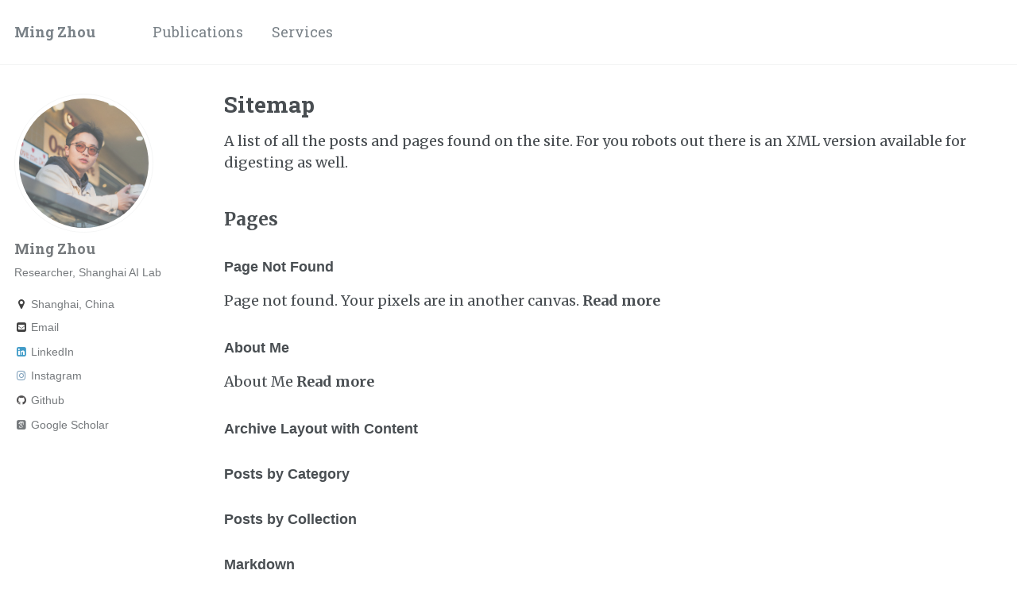

--- FILE ---
content_type: text/html; charset=utf-8
request_url: https://www.mingzak.com/sitemap/
body_size: 5437
content:
<!doctype html><html lang="en" class="no-js"><head><meta charset="utf-8"> <!-- begin SEO --><title>Sitemap - Ming Zhou</title><meta property="og:locale" content="en-US"><meta property="og:site_name" content="Ming Zhou"><meta property="og:title" content="Sitemap"><link rel="canonical" href="https://kornbergfresnel.github.io/sitemap/"><meta property="og:url" content="https://kornbergfresnel.github.io/sitemap/"> <script type="application/ld+json"> { "@context" : "http://schema.org", "@type" : "Person", "name" : "Ming Zhou", "url" : "https://kornbergfresnel.github.io", "sameAs" : null } </script> <!-- end SEO --><link href="https://kornbergfresnel.github.io/feed.xml" type="application/atom+xml" rel="alternate" title="Ming Zhou Feed"> <!-- http://t.co/dKP3o1e --><meta name="HandheldFriendly" content="True"><meta name="MobileOptimized" content="320"><meta name="viewport" content="width=device-width, initial-scale=1.0"> <script> document.documentElement.className = document.documentElement.className.replace(/\bno-js\b/g, '') + ' js '; </script> <!-- For all browsers --><link href="https://fonts.googleapis.com/css?family=Open+Sans" rel="stylesheet"><link rel="stylesheet" href="https://kornbergfresnel.github.io/assets/css/main.css"><meta http-equiv="cleartype" content="on"> <!-- start custom head snippets --><link rel="apple-touch-icon" sizes="57x57" href="https://kornbergfresnel.github.io/images/apple-touch-icon-57x57.png?v=M44lzPylqQ"><link rel="apple-touch-icon" sizes="60x60" href="https://kornbergfresnel.github.io/images/apple-touch-icon-60x60.png?v=M44lzPylqQ"><link rel="apple-touch-icon" sizes="72x72" href="https://kornbergfresnel.github.io/images/apple-touch-icon-72x72.png?v=M44lzPylqQ"><link rel="apple-touch-icon" sizes="76x76" href="https://kornbergfresnel.github.io/images/apple-touch-icon-76x76.png?v=M44lzPylqQ"><link rel="apple-touch-icon" sizes="114x114" href="https://kornbergfresnel.github.io/images/apple-touch-icon-114x114.png?v=M44lzPylqQ"><link rel="apple-touch-icon" sizes="120x120" href="https://kornbergfresnel.github.io/images/apple-touch-icon-120x120.png?v=M44lzPylqQ"><link rel="apple-touch-icon" sizes="144x144" href="https://kornbergfresnel.github.io/images/apple-touch-icon-144x144.png?v=M44lzPylqQ"><link rel="apple-touch-icon" sizes="152x152" href="https://kornbergfresnel.github.io/images/apple-touch-icon-152x152.png?v=M44lzPylqQ"><link rel="apple-touch-icon" sizes="180x180" href="https://kornbergfresnel.github.io/images/apple-touch-icon-180x180.png?v=M44lzPylqQ"><link rel="icon" type="image/png" href="https://kornbergfresnel.github.io/images/favicon-32x32.png?v=M44lzPylqQ" sizes="32x32"><link rel="icon" type="image/png" href="https://kornbergfresnel.github.io/images/android-chrome-192x192.png?v=M44lzPylqQ" sizes="192x192"><link rel="icon" type="image/png" href="https://kornbergfresnel.github.io/images/favicon-96x96.png?v=M44lzPylqQ" sizes="96x96"><link rel="icon" type="image/png" href="https://kornbergfresnel.github.io/images/favicon-16x16.png?v=M44lzPylqQ" sizes="16x16"><link rel="manifest" href="https://kornbergfresnel.github.io/images/manifest.json?v=M44lzPylqQ"><link rel="mask-icon" href="https://kornbergfresnel.github.io/images/safari-pinned-tab.svg?v=M44lzPylqQ" color="#000000"><link rel="shortcut icon" href="/images/favicon.ico?v=M44lzPylqQ"><meta name="msapplication-TileColor" content="#000000"><meta name="msapplication-TileImage" content="https://kornbergfresnel.github.io/images/mstile-144x144.png?v=M44lzPylqQ"><meta name="msapplication-config" content="https://kornbergfresnel.github.io/images/browserconfig.xml?v=M44lzPylqQ"><meta name="theme-color" content="#ffffff"><link rel="stylesheet" href="https://kornbergfresnel.github.io/assets/css/academicons.css"/> <script type="text/x-mathjax-config"> MathJax.Hub.Config({ TeX: { equationNumbers: { autoNumber: "all" } } }); </script> <script type="text/x-mathjax-config"> MathJax.Hub.Config({ tex2jax: { inlineMath: [ ['$','$'], ["\\(","\\)"] ], processEscapes: true } }); </script> <script src='https://cdnjs.cloudflare.com/ajax/libs/mathjax/2.7.4/latest.js?config=TeX-MML-AM_CHTML' async></script> <!-- end custom head snippets --></head><body> <!--[if lt IE 9]><div class="notice--danger align-center" style="margin: 0;">You are using an <strong>outdated</strong> browser. Please <a href="http://browsehappy.com/">upgrade your browser</a> to improve your experience.</div><![endif]--><div class="masthead"><div class="masthead__inner-wrap"><div class="masthead__menu"><nav id="site-nav" class="greedy-nav"> <button><div class="navicon"></div></button><ul class="visible-links"><li class="masthead__menu-item masthead__menu-item--lg"><a href="https://kornbergfresnel.github.io/">Ming Zhou</a></li><li class="masthead__menu-item"><a href="https://kornbergfresnel.github.io/publications/">Publications</a></li><li class="masthead__menu-item"><a href="https://kornbergfresnel.github.io/services/">Services</a></li></ul><ul class="hidden-links hidden"></ul></nav></div></div></div><div id="main" role="main"><div class="sidebar sticky"><div itemscope itemtype="https://schema.org/Person"><div class="author__avatar"> <img src="https://kornbergfresnel.github.io/images/avatar.jpg" class="author__avatar" alt="Ming Zhou"></div><div class="author__content"><h3 class="author__name">Ming Zhou</h3><p class="author__bio">Researcher, Shanghai AI Lab</p></div><div class="author__urls-wrapper"> <button class="btn btn--inverse">Follow</button><ul class="author__urls social-icons"><li><i class="fa fa-fw fa-map-marker" aria-hidden="true"></i> Shanghai, China</li><li><a href="mailto:mingak-At-sjtu.com"><i class="fa fa-fw fa-envelope-square" aria-hidden="true"></i> Email</a></li><li><a href="https://www.linkedin.com/in/ming-zhou-437b45129"><i class="fa fa-fw fa-linkedin-square" aria-hidden="true"></i> LinkedIn</a></li><li><a href="https://instagram.com/ming_zak"><i class="fa fa-fw fa-instagram" aria-hidden="true"></i> Instagram</a></li><li><a href="https://github.com/KornbergFresnel"><i class="fa fa-fw fa-github" aria-hidden="true"></i> Github</a></li><li><a href="https://scholar.google.com/citations?user=xuW4NIYAAAAJ&hl=en&oi=sra"><i class="ai ai-google-scholar-square ai-fw"></i> Google Scholar</a></li></ul></div></div></div><div class="archive" style="font-family: 'Open Sans', Arial, Helvetica, sans-serif;"><h1 class="page__title">Sitemap</h1><p>A list of all the posts and pages found on the site. For you robots out there is an <a href="https://kornbergfresnel.github.io/sitemap.xml">XML version</a> available for digesting as well.</p><h2>Pages</h2><div class="list__item"><article class="archive__item" itemscope="" itemtype="http://schema.org/CreativeWork"><h3 class="archive__item-title" itemprop="headline"> <a href="https://kornbergfresnel.github.io/404.html" rel="permalink">Page Not Found</a></h3><p class="archive__item-excerpt" itemprop="description"><p>Page not found. Your pixels are in another canvas. <strong><a href="https://kornbergfresnel.github.io/404.html" rel="permalink"> Read more</a></strong></p></p></article></div><div class="list__item"><article class="archive__item" itemscope="" itemtype="http://schema.org/CreativeWork"><h3 class="archive__item-title" itemprop="headline"> <a href="https://kornbergfresnel.github.io/" rel="permalink">About Me</a></h3><p class="archive__item-excerpt" itemprop="description"><p>About Me <strong><a href="https://kornbergfresnel.github.io/" rel="permalink"> Read more</a></strong></p></p></article></div><div class="list__item"><article class="archive__item" itemscope="" itemtype="http://schema.org/CreativeWork"><h3 class="archive__item-title" itemprop="headline"> <a href="https://kornbergfresnel.github.io/archive-layout-with-content/" rel="permalink">Archive Layout with Content</a></h3></article></div><div class="list__item"><article class="archive__item" itemscope="" itemtype="http://schema.org/CreativeWork"><h3 class="archive__item-title" itemprop="headline"> <a href="https://kornbergfresnel.github.io/categories/" rel="permalink">Posts by Category</a></h3></article></div><div class="list__item"><article class="archive__item" itemscope="" itemtype="http://schema.org/CreativeWork"><h3 class="archive__item-title" itemprop="headline"> <a href="https://kornbergfresnel.github.io/collection-archive/" rel="permalink">Posts by Collection</a></h3></article></div><div class="list__item"><article class="archive__item" itemscope="" itemtype="http://schema.org/CreativeWork"><h3 class="archive__item-title" itemprop="headline"> <a href="https://kornbergfresnel.github.io/assets/css/main.css" rel="permalink"></a></h3></article></div><div class="list__item"><article class="archive__item" itemscope="" itemtype="http://schema.org/CreativeWork"><h3 class="archive__item-title" itemprop="headline"> <a href="https://kornbergfresnel.github.io/markdown/" rel="permalink">Markdown</a></h3></article></div><div class="list__item"><article class="archive__item" itemscope="" itemtype="http://schema.org/CreativeWork"><h3 class="archive__item-title" itemprop="headline"> <a href="https://kornbergfresnel.github.io/non-menu-page/" rel="permalink">Page not in menu</a></h3><p class="archive__item-excerpt" itemprop="description"><p>This is a page not in th emain menu <strong><a href="https://kornbergfresnel.github.io/non-menu-page/" rel="permalink"> Read more</a></strong></p></p></article></div><div class="list__item"><article class="archive__item" itemscope="" itemtype="http://schema.org/CreativeWork"><h3 class="archive__item-title" itemprop="headline"> <a href="https://kornbergfresnel.github.io/page-archive/" rel="permalink">Page Archive</a></h3></article></div><div class="list__item"><article class="archive__item" itemscope="" itemtype="http://schema.org/CreativeWork"><h3 class="archive__item-title" itemprop="headline"> <a href="https://kornbergfresnel.github.io/portfolio/" rel="permalink">Portfolio</a></h3></article></div><div class="list__item"><article class="archive__item" itemscope="" itemtype="http://schema.org/CreativeWork"><h3 class="archive__item-title" itemprop="headline"> <a href="https://kornbergfresnel.github.io/projects/" rel="permalink">Projects</a></h3></article></div><div class="list__item"><article class="archive__item" itemscope="" itemtype="http://schema.org/CreativeWork"><h3 class="archive__item-title" itemprop="headline"> <a href="https://kornbergfresnel.github.io/publications/" rel="permalink">Publications</a></h3></article></div><div class="list__item"><article class="archive__item" itemscope="" itemtype="http://schema.org/CreativeWork"><h3 class="archive__item-title" itemprop="headline"> <a href="https://kornbergfresnel.github.io/services/" rel="permalink"></a></h3></article></div><div class="list__item"><article class="archive__item" itemscope="" itemtype="http://schema.org/CreativeWork"><h3 class="archive__item-title" itemprop="headline"> <a href="https://kornbergfresnel.github.io/sitemap/" rel="permalink">Sitemap</a></h3></article></div><div class="list__item"><article class="archive__item" itemscope="" itemtype="http://schema.org/CreativeWork"><h3 class="archive__item-title" itemprop="headline"> <a href="https://kornbergfresnel.github.io/tags/" rel="permalink">Posts by Tags</a></h3></article></div><div class="list__item"><article class="archive__item" itemscope="" itemtype="http://schema.org/CreativeWork"><h3 class="archive__item-title" itemprop="headline"> <a href="https://kornbergfresnel.github.io/talkmap.html" rel="permalink">Talk map</a></h3></article></div><div class="list__item"><article class="archive__item" itemscope="" itemtype="http://schema.org/CreativeWork"><h3 class="archive__item-title" itemprop="headline"> <a href="https://kornbergfresnel.github.io/talks/" rel="permalink">Talks and presentations</a></h3></article></div><div class="list__item"><article class="archive__item" itemscope="" itemtype="http://schema.org/CreativeWork"><h3 class="archive__item-title" itemprop="headline"> <a href="https://kornbergfresnel.github.io/teaching/" rel="permalink">Teaching</a></h3></article></div><div class="list__item"><article class="archive__item" itemscope="" itemtype="http://schema.org/CreativeWork"><h3 class="archive__item-title" itemprop="headline"> <a href="https://kornbergfresnel.github.io/terms/" rel="permalink">Terms and Privacy Policy</a></h3></article></div><div class="list__item"><article class="archive__item" itemscope="" itemtype="http://schema.org/CreativeWork"><h3 class="archive__item-title" itemprop="headline"> <a href="https://kornbergfresnel.github.io/year-archive/" rel="permalink">Blog Posts</a></h3></article></div><div class="list__item"><article class="archive__item" itemscope="" itemtype="http://schema.org/CreativeWork"><h3 class="archive__item-title" itemprop="headline"> <a href="https://kornbergfresnel.github.io/assets/css/style.css" rel="permalink"></a></h3></article></div><div class="list__item"><article class="archive__item" itemscope="" itemtype="http://schema.org/CreativeWork"><h3 class="archive__item-title" itemprop="headline"> <a href="https://kornbergfresnel.github.io/about/" rel="permalink"></a></h3></article></div><div class="list__item"><article class="archive__item" itemscope="" itemtype="http://schema.org/CreativeWork"><h3 class="archive__item-title" itemprop="headline"> <a href="https://kornbergfresnel.github.io/about.html" rel="permalink"></a></h3></article></div><div class="list__item"><article class="archive__item" itemscope="" itemtype="http://schema.org/CreativeWork"><h3 class="archive__item-title" itemprop="headline"> <a href="https://kornbergfresnel.github.io/md/" rel="permalink"></a></h3></article></div><div class="list__item"><article class="archive__item" itemscope="" itemtype="http://schema.org/CreativeWork"><h3 class="archive__item-title" itemprop="headline"> <a href="https://kornbergfresnel.github.io/markdown.html" rel="permalink"></a></h3></article></div><div class="list__item"><article class="archive__item" itemscope="" itemtype="http://schema.org/CreativeWork"><h3 class="archive__item-title" itemprop="headline"> <a href="https://kornbergfresnel.github.io/nmp/" rel="permalink"></a></h3></article></div><div class="list__item"><article class="archive__item" itemscope="" itemtype="http://schema.org/CreativeWork"><h3 class="archive__item-title" itemprop="headline"> <a href="https://kornbergfresnel.github.io/nmp.html" rel="permalink"></a></h3></article></div><div class="list__item"><article class="archive__item" itemscope="" itemtype="http://schema.org/CreativeWork"><h3 class="archive__item-title" itemprop="headline"> <a href="https://kornbergfresnel.github.io/wordpress/blog-posts/" rel="permalink"></a></h3></article></div><div class="list__item"><article class="archive__item" itemscope="" itemtype="http://schema.org/CreativeWork"><h3 class="archive__item-title" itemprop="headline"> <a href="https://kornbergfresnel.github.io/redirects.json" rel="permalink"></a></h3></article></div><div class="list__item"><article class="archive__item" itemscope="" itemtype="http://schema.org/CreativeWork"><h3 class="archive__item-title" itemprop="headline"> <a href="https://kornbergfresnel.github.io/markdown_generator/" rel="permalink">Jupyter notebook markdown generator</a></h3></article></div><div class="list__item"><article class="archive__item" itemscope="" itemtype="http://schema.org/CreativeWork"><h3 class="archive__item-title" itemprop="headline"> <a href="https://kornbergfresnel.github.io/sitemap.xml" rel="permalink"></a></h3></article></div><div class="list__item"><article class="archive__item" itemscope="" itemtype="http://schema.org/CreativeWork"><h3 class="archive__item-title" itemprop="headline"> <a href="https://kornbergfresnel.github.io/robots.txt" rel="permalink"></a></h3></article></div><div class="list__item"><article class="archive__item" itemscope="" itemtype="http://schema.org/CreativeWork"><h3 class="archive__item-title" itemprop="headline"> <a href="https://kornbergfresnel.github.io/feed.xml" rel="permalink"></a></h3></article></div><h2>Posts</h2><h2>portfolio</h2><div class="list__item"><article class="archive__item" itemscope="" itemtype="http://schema.org/CreativeWork"><h3 class="archive__item-title" itemprop="headline"> <a href="https://kornbergfresnel.github.io/portfolio/portfolio-1/" rel="permalink">Portfolio item number 1 </a></h3><p class="archive__item-excerpt" itemprop="description"><p>Short description of portfolio item number 1<br /><img src="/images/500x300.png" /> <strong><a href="https://kornbergfresnel.github.io/portfolio/portfolio-1/" rel="permalink"> Read more</a></strong></p></p></article></div><div class="list__item"><article class="archive__item" itemscope="" itemtype="http://schema.org/CreativeWork"><h3 class="archive__item-title" itemprop="headline"> <a href="https://kornbergfresnel.github.io/portfolio/portfolio-2/" rel="permalink">Portfolio item number 2 </a></h3><p class="archive__item-excerpt" itemprop="description"><p>Short description of portfolio item number 2 <br /><img src="/images/500x300.png" /> <strong><a href="https://kornbergfresnel.github.io/portfolio/portfolio-2/" rel="permalink"> Read more</a></strong></p></p></article></div><h2>projects</h2><h2>publications</h2><div class="list__item"><article class="archive__item" itemscope="" itemtype="http://schema.org/CreativeWork"><h3 class="archive__item-title" itemprop="headline"> <a href="https://kornbergfresnel.github.io/publication/2018-04-29-MAgent-platform" rel="permalink">MAgent: A many-agent reinforcement learning platform for artificial collective intelligence </a></h3><p class="archive__item-excerpt" itemprop="description">Lianmin Zheng, Jiacheng Yang, Han Cai, <strong>Ming Zhou</strong>, Weinan Zhang, Jun Wang, Yong Yu</p><p class="archive__item-excerpt" itemprop="description">Vol. 32 No. 1 (2018): Thirty-Second AAAI Conference on Artificial Intelligence</p></article></div><div class="list__item"><article class="archive__item" itemscope="" itemtype="http://schema.org/CreativeWork"><h3 class="archive__item-title" itemprop="headline"> <a href="https://kornbergfresnel.github.io/publication/2018-07-13-Mean-Field-Multi-Agent-Reinforcement-Learning" rel="permalink">Mean Field Multi-Agent Reinforcement Learning </a></h3><p class="archive__item-excerpt" itemprop="description">Yaodong Yang, Rui Luo, Minne Li, <strong>Ming Zhou</strong>, Weinan Zhang, Jun Wang</p><p class="archive__item-excerpt" itemprop="description">Proceedings of the 35th International Conference on Machine Learning, PMLR 80:5567-5576, 2018.</p></article></div><div class="list__item"><article class="archive__item" itemscope="" itemtype="http://schema.org/CreativeWork"><h3 class="archive__item-title" itemprop="headline"> <a href="https://kornbergfresnel.github.io/publication/2018-09-18-Factorized-Q-Learning-for-Large-Scale-Multi-Agent-Systems" rel="permalink">Factorized Q-Learning for Large-Scale Multi-Agent Systems </a></h3><p class="archive__item-excerpt" itemprop="description"><strong>Ming Zhou</strong>, Yong Chen, Ying Wen, Yaodong Yang, Yufeng Su, Weinan Zhang, Dell Zhang, Jun Wang</p><p class="archive__item-excerpt" itemprop="description">Proceedings of the First International Conference on Distributed Artificial Intelligence</p></article></div><div class="list__item"><article class="archive__item" itemscope="" itemtype="http://schema.org/CreativeWork"><h3 class="archive__item-title" itemprop="headline"> <a href="https://kornbergfresnel.github.io/publication/2019-09-10-Signal-Instructed-Coordination-in-Team-Competition" rel="permalink">Signal Instructed Coordination in Team Competition </a></h3><p class="archive__item-excerpt" itemprop="description">Liheng Chen, Hongyi Guo, Haifeng Zhang, Fei Fang, Yaoming Zhu, <strong>Ming Zhou</strong>, Weinan Zhang, Qing Wang, Yong Yu</p><p class="archive__item-excerpt" itemprop="description">arXiv preprint arXiv:1909.04224</p></article></div><div class="list__item"><article class="archive__item" itemscope="" itemtype="http://schema.org/CreativeWork"><h3 class="archive__item-title" itemprop="headline"> <a href="https://kornbergfresnel.github.io/publication/2019-11-03-CoRide-Joint-Order-Dispatching-and-Fleet-Management-for-Multi-Scale-Ride-Hailing-Platforms" rel="permalink">CoRide: Joint Order Dispatching and Fleet Management for Multi-Scale Ride-Hailing Platforms </a></h3><p class="archive__item-excerpt" itemprop="description">Jiarui Jin, <strong>Ming Zhou</strong>, Weinan Zhang, Minne Li, Zilong Guo, Zhiwei Qin, Yan Jiao, Xiaocheng Tang, Chenxi Wang, Jun Wang, Guobin Wu, Jieping Ye</p><p class="archive__item-excerpt" itemprop="description">Proceedings of the 28th ACM International Conference on Information and Knowledge Management</p></article></div><div class="list__item"><article class="archive__item" itemscope="" itemtype="http://schema.org/CreativeWork"><h3 class="archive__item-title" itemprop="headline"> <a href="https://kornbergfresnel.github.io/publication/2019-11-03-Multi-Agent-Reinforcement-Learning-for-Order-dispatching-via-Order-Vehicle-Distribution-Matching" rel="permalink">Multi-Agent Reinforcement Learning for Order-dispatching via Order-Vehicle Distribution Matching </a></h3><p class="archive__item-excerpt" itemprop="description"><strong>Ming Zhou</strong>, Jiarui Jin, Weinan Zhang, Zhiwei Qin, Yan Jiao, Chenxi Wang, Guobin Wu, Yong Yu, Jieping Ye</p><p class="archive__item-excerpt" itemprop="description">Proceedings of the 28th ACM International Conference on Information and Knowledge Management</p></article></div><div class="list__item"><article class="archive__item" itemscope="" itemtype="http://schema.org/CreativeWork"><h3 class="archive__item-title" itemprop="headline"> <a href="https://kornbergfresnel.github.io/publication/2020-01-04-Multi-Agent-Interactions-Modeling-with-Correlated-Policies" rel="permalink">Multi-Agent Interactions Modeling with Correlated Policies </a></h3><p class="archive__item-excerpt" itemprop="description">Minghuan Liu, <strong>Ming Zhou</strong>, Weinan Zhang, Yuzheng Zhuang, Jun Wang, Wulong Liu, Yong Yu</p><p class="archive__item-excerpt" itemprop="description">The Eighth International Conference on Learning Representations</p></article></div><div class="list__item"><article class="archive__item" itemscope="" itemtype="http://schema.org/CreativeWork"><h3 class="archive__item-title" itemprop="headline"> <a href="https://kornbergfresnel.github.io/publication/2021-01-12-SMARTS-Scalable-Multi-Agent-Reinforcement-Learning-Training-School-for-Autonomous-Driving" rel="permalink">SMARTS: Scalable Multi-Agent Reinforcement Learning Training School for Autonomous Driving </a></h3><p class="archive__item-excerpt" itemprop="description"><strong>Ming Zhou</strong>, Jun Luo, Julian Villela, Yaodong Yang, David Rusu, Jiayu Miao, Weinan Zhang, Montgomery Alban, Iman Fadakar, Zheng Chen, Aurora Chongxi Huang, Ying Wen, Kimia Hassanzadeh, Daniel Graves, Dong Chen, Zhengbang Zhu, Nhat Nguyen, Mohamed Elsayed, Kun Shao, Sanjeevan Ahilan, Baokuan Zhang, Jiannan Wu, Zhengang Fu, Kasra Rezaee, Peyman Yadmellat, Mohsen Rohani, Nicolas Perez Nieves, Yihan Ni, Seyedershad Banijamali, Alexander Cowen Rivers, Zheng Tian, Daniel Palenicek, Hongbo Zhang, Wulong Liu, Jianye Hao, Jun Wang</p><p class="archive__item-excerpt" itemprop="description">The Conference on Robot Learning (CoRL 2020), Best System Paper Award</p></article></div><div class="list__item"><article class="archive__item" itemscope="" itemtype="http://schema.org/CreativeWork"><h3 class="archive__item-title" itemprop="headline"> <a href="https://kornbergfresnel.github.io/publication/2021-05-07-mmpo" rel="permalink">Model-based Multi-agent Policy Optimization with Adaptive Opponent-wise Rollouts </a></h3><p class="archive__item-excerpt" itemprop="description">Weinan Zhang, Xihuai Wang, Jian Shen, <strong>Ming Zhou</strong></p><p class="archive__item-excerpt" itemprop="description">2021 International Joint Conference on Artificial Intelligence</p></article></div><div class="list__item"><article class="archive__item" itemscope="" itemtype="http://schema.org/CreativeWork"><h3 class="archive__item-title" itemprop="headline"> <a href="https://kornbergfresnel.github.io/publication/2022-01-28-epsro" rel="permalink">Efficient Policy Space Response Oracles </a></h3><p class="archive__item-excerpt" itemprop="description"><strong>Ming Zhou</strong>, Jingxiao Chen, Ying Wen, Weinan Zhang, Yaodong Yang, Yong Yu, Jun Wang</p><p class="archive__item-excerpt" itemprop="description">arXiv preprint arXiv:2202.00633</p></article></div><div class="list__item"><article class="archive__item" itemscope="" itemtype="http://schema.org/CreativeWork"><h3 class="archive__item-title" itemprop="headline"> <a href="https://kornbergfresnel.github.io/publication/2022-07-12-HTSE" rel="permalink">Promoting Quality and Diversity in Population-based Reinforcement Learning via Hierarchical Trajectory Space Exploration </a></h3><p class="archive__item-excerpt" itemprop="description">Jiayu Miao, Tianze Zhou, Kun Shao, <strong>Ming Zhou</strong>, Weinan Zhang, Jianye Hao, Yong Yu, Jun Wang</p><p class="archive__item-excerpt" itemprop="description">2022 International Conference on Robotics and Automation (ICRA)</p></article></div><div class="list__item"><article class="archive__item" itemscope="" itemtype="http://schema.org/CreativeWork"><h3 class="archive__item-title" itemprop="headline"> <a href="https://kornbergfresnel.github.io/publication/2022-12-24-db1" rel="permalink">On Realization of Intelligent Decision-Making in the Real World: A Foundation Decision Model Perspective </a></h3><p class="archive__item-excerpt" itemprop="description">Ying Wen, Ziyu Wan, <strong>Ming Zhou</strong>, Shufang Hou, Zhe Cao, Chenyang Le, Jingxiao Chen, Zheng Tian, Weinan Zhang, Jun Wang</p><p class="archive__item-excerpt" itemprop="description">arXiv preprint arXiv:2212.12669</p></article></div><div class="list__item"><article class="archive__item" itemscope="" itemtype="http://schema.org/CreativeWork"><h3 class="archive__item-title" itemprop="headline"> <a href="https://kornbergfresnel.github.io/publication/2023-03-02-MALib" rel="permalink">MALib: A parallel framework for population-based multi-agent reinforcement learning </a></h3><p class="archive__item-excerpt" itemprop="description"><strong>Ming Zhou</strong>, Ziyu Wan, Hanjing Wang, Muning Wen, Runzhe Wu, Ying Wen, Yaodong Yang, Weinan Zhang, Yong Yu, Jun Wang</p><p class="archive__item-excerpt" itemprop="description">Journal of Machine Learning Research 24, no. 150 (2023): 1–12</p></article></div><div class="list__item"><article class="archive__item" itemscope="" itemtype="http://schema.org/CreativeWork"><h3 class="archive__item-title" itemprop="headline"> <a href="https://kornbergfresnel.github.io/publication/2025-05-01-RSD" rel="permalink">Efficient Skill Discovery via Regret-Aware Optimization </a></h3><p class="archive__item-excerpt" itemprop="description">He Zhang, <strong>Ming Zhou</strong>, Shaopeng Zhai, Ying Sun, Hui Xiong</p><p class="archive__item-excerpt" itemprop="description">Proceedings of the 42nd International Conference on Machine Learning</p></article></div><div class="list__item"><article class="archive__item" itemscope="" itemtype="http://schema.org/CreativeWork"><h3 class="archive__item-title" itemprop="headline"> <a href="https://kornbergfresnel.github.io/publication/2025-08-14-CURE" rel="permalink">CURE: Critical-Token-Guided Re-concatenation for Entropy-collapse Prevention </a></h3><p class="archive__item-excerpt" itemprop="description">Qingbin Li, Rongkun Xue, Jie Wang, <strong>Ming Zhou</strong>, Zhi Li, Xiaofeng Ji, Yongqi Wang, Miao Liu, Zheming Yang, Minghui Qiu, Jing Yang</p><p class="archive__item-excerpt" itemprop="description">arXiv preprint arXiv:2508.11016</p></article></div><h2>talks</h2><div class="list__item"><article class="archive__item" itemscope="" itemtype="http://schema.org/CreativeWork"><h3 class="archive__item-title" itemprop="headline"> <a href="https://kornbergfresnel.github.io/talks/2012-03-01-talk-1" rel="permalink">Talk 1 on Relevant Topic in Your Field </a></h3><p class="archive__item-excerpt" itemprop="description"><p>This is a description of your talk, which is a markdown files that can be all markdown-ified like any other post. Yay markdown! <strong><a href="https://kornbergfresnel.github.io/talks/2012-03-01-talk-1" rel="permalink"> Read more</a></strong></p></p></article></div><div class="list__item"><article class="archive__item" itemscope="" itemtype="http://schema.org/CreativeWork"><h3 class="archive__item-title" itemprop="headline"> <a href="https://kornbergfresnel.github.io/talks/2013-03-01-tutorial-1" rel="permalink">Tutorial 1 on Relevant Topic in Your Field </a></h3><p class="archive__item-excerpt" itemprop="description"><p><a href="http://exampleurl.com">More information here</a> <strong><a href="https://kornbergfresnel.github.io/talks/2013-03-01-tutorial-1" rel="permalink"> Read more</a></strong></p></p></article></div><div class="list__item"><article class="archive__item" itemscope="" itemtype="http://schema.org/CreativeWork"><h3 class="archive__item-title" itemprop="headline"> <a href="https://kornbergfresnel.github.io/talks/2014-02-01-talk-2" rel="permalink">Talk 2 on Relevant Topic in Your Field </a></h3><p class="archive__item-excerpt" itemprop="description"><p><a href="http://example2.com">More information here</a> <strong><a href="https://kornbergfresnel.github.io/talks/2014-02-01-talk-2" rel="permalink"> Read more</a></strong></p></p></article></div><div class="list__item"><article class="archive__item" itemscope="" itemtype="http://schema.org/CreativeWork"><h3 class="archive__item-title" itemprop="headline"> <a href="https://kornbergfresnel.github.io/talks/2014-03-01-talk-3" rel="permalink">Conference Proceeding talk 3 on Relevant Topic in Your Field </a></h3><p class="archive__item-excerpt" itemprop="description"><p>This is a description of your conference proceedings talk, note the different field in type. You can put anything in this field. <strong><a href="https://kornbergfresnel.github.io/talks/2014-03-01-talk-3" rel="permalink"> Read more</a></strong></p></p></article></div><h2>teaching</h2><div class="list__item"><article class="archive__item" itemscope="" itemtype="http://schema.org/CreativeWork"><h3 class="archive__item-title" itemprop="headline"> <a href="https://kornbergfresnel.github.io/teaching/2014-spring-teaching-1" rel="permalink">Teaching experience 1 </a></h3><p class="archive__item-excerpt" itemprop="description"><p>This is a description of a teaching experience. You can use markdown like any other post. <strong><a href="https://kornbergfresnel.github.io/teaching/2014-spring-teaching-1" rel="permalink"> Read more</a></strong></p></p></article></div><div class="list__item"><article class="archive__item" itemscope="" itemtype="http://schema.org/CreativeWork"><h3 class="archive__item-title" itemprop="headline"> <a href="https://kornbergfresnel.github.io/teaching/2015-spring-teaching-1" rel="permalink">Teaching experience 2 </a></h3><p class="archive__item-excerpt" itemprop="description"><p>This is a description of a teaching experience. You can use markdown like any other post. <strong><a href="https://kornbergfresnel.github.io/teaching/2015-spring-teaching-1" rel="permalink"> Read more</a></strong></p></p></article></div></div></div></script><div class="page__footer"><footer> <!-- start custom footer snippets --> <a href="/sitemap/">Sitemap</a> <!-- end custom footer snippets --><div class="page__footer-follow"><ul class="social-icons"><li><strong>Follow:</strong></li><li><a href="https://github.com/KornbergFresnel"><i class="fa fa-fw fa-github" aria-hidden="true"></i> GitHub</a></li><li><a href="https://kornbergfresnel.github.io/feed.xml"><i class="fa fa-fw fa-rss-square" aria-hidden="true"></i> Feed</a></li></ul></div><div class="page__footer-copyright">&copy; 2026 Ming Zhou. Powered by <a href="http://jekyllrb.com" rel="nofollow">Jekyll</a> &amp; <a href="https://github.com/academicpages/academicpages.github.io">AcademicPages</a>, a fork of <a href="https://mademistakes.com/work/minimal-mistakes-jekyll-theme/" rel="nofollow">Minimal Mistakes</a>.</div></footer></div><script src="https://kornbergfresnel.github.io/assets/js/main.min.js"></script> <script> (function(i,s,o,g,r,a,m){i['GoogleAnalyticsObject']=r;i[r]=i[r]||function(){ (i[r].q=i[r].q||[]).push(arguments)},i[r].l=1*new Date();a=s.createElement(o), m=s.getElementsByTagName(o)[0];a.async=1;a.src=g;m.parentNode.insertBefore(a,m) })(window,document,'script','//www.google-analytics.com/analytics.js','ga'); ga('create', '', 'auto'); ga('send', 'pageview'); </script></body></html>
